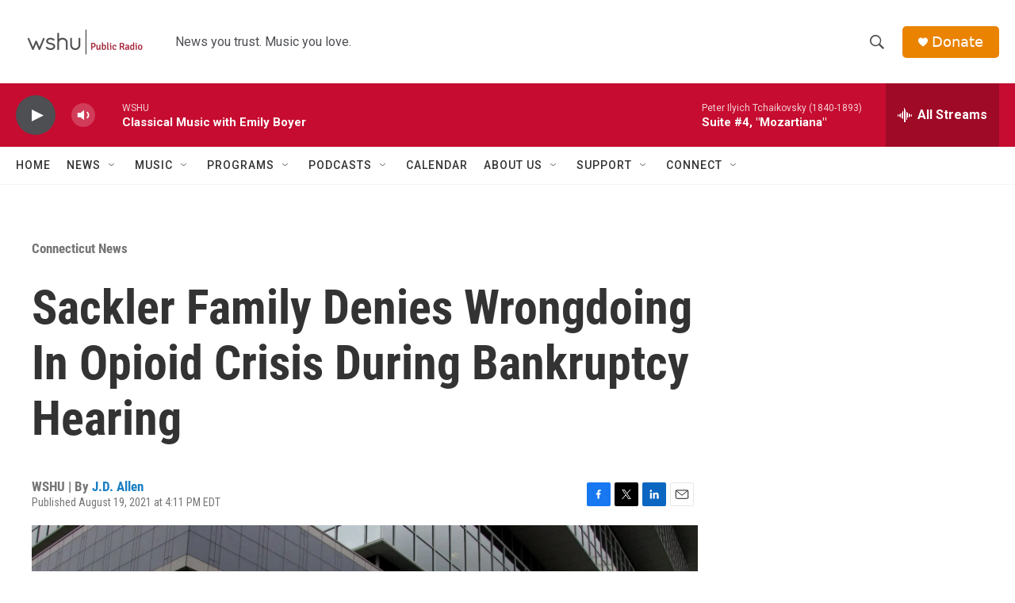

--- FILE ---
content_type: text/html; charset=utf-8
request_url: https://www.google.com/recaptcha/api2/aframe
body_size: 265
content:
<!DOCTYPE HTML><html><head><meta http-equiv="content-type" content="text/html; charset=UTF-8"></head><body><script nonce="2bD58ZfmOFSt_xrc5Zk0Fg">/** Anti-fraud and anti-abuse applications only. See google.com/recaptcha */ try{var clients={'sodar':'https://pagead2.googlesyndication.com/pagead/sodar?'};window.addEventListener("message",function(a){try{if(a.source===window.parent){var b=JSON.parse(a.data);var c=clients[b['id']];if(c){var d=document.createElement('img');d.src=c+b['params']+'&rc='+(localStorage.getItem("rc::a")?sessionStorage.getItem("rc::b"):"");window.document.body.appendChild(d);sessionStorage.setItem("rc::e",parseInt(sessionStorage.getItem("rc::e")||0)+1);localStorage.setItem("rc::h",'1769529060608');}}}catch(b){}});window.parent.postMessage("_grecaptcha_ready", "*");}catch(b){}</script></body></html>